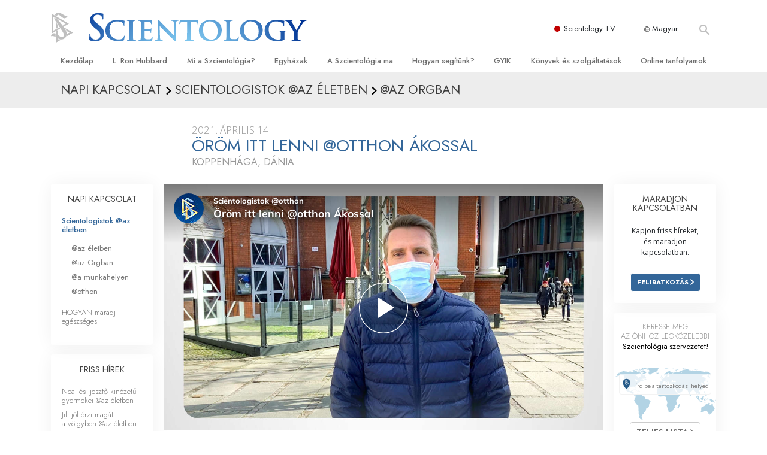

--- FILE ---
content_type: text/html; charset=utf-8
request_url: https://www.szcientologia.org.hu/daily-connect/scientologists-at-home/happy-to-be-here-home-with-akos
body_size: 20889
content:
<!DOCTYPE html>
<html lang="hu-HU" itemscope itemtype="http://schema.org/WebPage">
<head>
<meta charset="utf-8">








	<meta http-equiv="X-UA-Compatible" content="IE=edge">
<meta name="viewport" content="width=device-width, initial-scale=1, shrink-to-fit=no">



	
	<title>Öröm itt lenni @otthon Ákossal</title>
	<meta property="local-search-title" content="Öröm itt lenni @otthon Ákossal" />



<meta name="facebook-domain-verification" content="5fiylhjs3p0sadccmvhn5r1xhzsezm" />  






<meta name="description" content="Ákos ismét a gyönyörű haladó szervezetben van Dániában, egy olyan országban, amely rangsor szerint folyamatosan a világ egyik legboldogabb országa." />

<meta itemprop="datePublished" content="2021-04-14" />
<meta itemprop="publisher" content="Scientology" />
<meta property="article:published_time" content="2021-04-14T03:00:00-0700" />

<meta property="fb:admins" content="633862040" />













	






<script type="application/ld+json">
{
  "@context": "https://schema.org",
  "@type": "WebSite",
  
  "name": "A Szcientológia Egyház hivatalos weboldala: L. Ron Hubbard, Dianetika, Mi a Szcientológia?, Könyvek, Hittételek, David Miscavige",
  "alternateName": ["Scientology", "szcientologia.org.hu"],
  
  "url": "https://www.szcientologia.org.hu/"
}
</script>


<meta property="og:url" content="https://www.szcientologia.org.hu/daily-connect/scientologists-at-home/happy-to-be-here-home-with-akos" />

<meta property="og:site_name" content="A Szcientológia Egyház hivatalos weboldala: L. Ron Hubbard, Dianetika, Mi a Szcientológia?, Könyvek, Hittételek, David Miscavige" />

<meta property="og:title" content="Öröm itt lenni @otthon Ákossal" />
<meta property="og:description" content="Ákos ismét a gyönyörű haladó szervezetben van Dániában, egy olyan országban, amely rangsor szerint folyamatosan a világ egyik legboldogabb országa." />

<meta property="og:image" content="https://files.scientology.org/imagecache/cropfit@w=1000@cr=0,0,1920,1080/data/www.scientology.tv/series/scientologists-at-home/scientologists-at-home-akos-975fdbf5_hu_HU.jpg?k=tz0tSOCxrw" />
<meta property="og:type" content="website" />

<meta name="twitter:card" content="summary_large_image">
<meta name="twitter:title" content="Öröm itt lenni @otthon Ákossal">
<meta name="twitter:description" content="Ákos ismét a gyönyörű haladó szervezetben van Dániában, egy olyan országban, amely rangsor szerint folyamatosan a világ egyik legboldogabb országa." >
<meta name="twitter:image" content="https://files.scientology.org/imagecache/cropfit@w=1000@cr=0,0,1920,1080/data/www.scientology.tv/series/scientologists-at-home/scientologists-at-home-akos-975fdbf5_hu_HU.jpg?k=tz0tSOCxrw">














<link rel="canonical" href="https://www.szcientologia.org.hu/daily-connect/scientologists-at-home/happy-to-be-here-home-with-akos" />

















<link rel="alternate" hreflang="fr-CA" href="https://fr.scientology.ca/daily-connect/scientologists-at-home/happy-to-be-here-home-with-akos" />



<link rel="alternate" hreflang="ga-IE" href="https://ga.scientology.ie/daily-connect/scientologists-at-home/happy-to-be-here-home-with-akos" />



















<link rel="alternate" hreflang="st-ZA" href="https://st.scientology.org.za/daily-connect/scientologists-at-home/happy-to-be-here-home-with-akos" />







<link rel="alternate" hreflang="no-NO" href="https://www.scientologi.no/daily-connect/scientologists-at-home/happy-to-be-here-home-with-akos" />



<link rel="alternate" hreflang="sv-SE" href="https://www.scientologi.se/daily-connect/scientologists-at-home/happy-to-be-here-home-with-akos" />



<link rel="alternate" hreflang="fr-FR" href="https://www.scientologie.fr/daily-connect/scientologists-at-home/happy-to-be-here-home-with-akos" />





<link rel="alternate" hreflang="de-AT" href="https://www.scientology.at/daily-connect/scientologists-at-home/happy-to-be-here-home-with-akos" />



<link rel="alternate" hreflang="nl-BE" href="https://www.scientology.be/daily-connect/scientologists-at-home/happy-to-be-here-home-with-akos" />



<link rel="alternate" hreflang="en-CA" href="https://www.scientology.ca/daily-connect/scientologists-at-home/happy-to-be-here-home-with-akos" />



<link rel="alternate" hreflang="fr-CH" href="https://www.scientology.ch/daily-connect/scientologists-at-home/happy-to-be-here-home-with-akos" />



<link rel="alternate" hreflang="es-CL" href="https://www.scientology.cl/daily-connect/scientologists-at-home/happy-to-be-here-home-with-akos" />



<link rel="alternate" hreflang="es-CO" href="https://www.scientology.co/daily-connect/scientologists-at-home/happy-to-be-here-home-with-akos" />



<link rel="alternate" hreflang="en-NZ" href="https://www.scientology.co.nz/daily-connect/scientologists-at-home/happy-to-be-here-home-with-akos" />



<link rel="alternate" hreflang="de-DE" href="https://www.scientology.de/daily-connect/scientologists-at-home/happy-to-be-here-home-with-akos" />



<link rel="alternate" hreflang="da-DK" href="https://www.scientology.dk/daily-connect/scientologists-at-home/happy-to-be-here-home-with-akos" />



<link rel="alternate" hreflang="es-DO" href="https://www.scientology.do/daily-connect/scientologists-at-home/happy-to-be-here-home-with-akos" />



<link rel="alternate" hreflang="es-ES" href="https://www.scientology.es/daily-connect/scientologists-at-home/happy-to-be-here-home-with-akos" />



<link rel="alternate" hreflang="fr-GP" href="https://www.scientology.gp/daily-connect/scientologists-at-home/happy-to-be-here-home-with-akos" />



<link rel="alternate" hreflang="el-GR" href="https://www.scientology.gr/daily-connect/scientologists-at-home/happy-to-be-here-home-with-akos" />



<link rel="alternate" hreflang="en-IE" href="https://www.scientology.ie/daily-connect/scientologists-at-home/happy-to-be-here-home-with-akos" />



<link rel="alternate" hreflang="en-IN" href="https://www.scientology.in/daily-connect/scientologists-at-home/happy-to-be-here-home-with-akos" />



<link rel="alternate" hreflang="it-IT" href="https://www.scientology.it/daily-connect/scientologists-at-home/happy-to-be-here-home-with-akos" />



<link rel="alternate" hreflang="ja-JP" href="https://www.scientology.jp/daily-connect/scientologists-at-home/happy-to-be-here-home-with-akos" />



<link rel="alternate" hreflang="ru-KZ" href="https://www.scientology.kz/daily-connect/scientologists-at-home/happy-to-be-here-home-with-akos" />



<link rel="alternate" hreflang="nl-NL" href="https://www.scientology.nl/daily-connect/scientologists-at-home/happy-to-be-here-home-with-akos" />



<link rel="alternate" hreflang="en" href="https://www.scientology.org/daily-connect/scientologists-at-home/happy-to-be-here-home-with-akos" />



<link rel="alternate" hreflang="en-AU" href="https://www.scientology.org.au/daily-connect/scientologists-at-home/happy-to-be-here-home-with-akos" />



<link rel="alternate" hreflang="he-IL" href="https://www.scientology.org.il/daily-connect/scientologists-at-home/happy-to-be-here-home-with-akos" />



<link rel="alternate" hreflang="es-MX" href="https://www.scientology.org.mx/daily-connect/scientologists-at-home/happy-to-be-here-home-with-akos" />



<link rel="alternate" hreflang="en-NP" href="https://www.scientology.org.np/daily-connect/scientologists-at-home/happy-to-be-here-home-with-akos" />



<link rel="alternate" hreflang="zh-TW" href="https://www.scientology.org.tw/daily-connect/scientologists-at-home/happy-to-be-here-home-with-akos" />



<link rel="alternate" hreflang="en-GB" href="https://www.scientology.org.uk/daily-connect/scientologists-at-home/happy-to-be-here-home-with-akos" />



<link rel="alternate" hreflang="es-VE" href="https://www.scientology.org.ve/daily-connect/scientologists-at-home/happy-to-be-here-home-with-akos" />



<link rel="alternate" hreflang="en-ZA" href="https://www.scientology.org.za/daily-connect/scientologists-at-home/happy-to-be-here-home-with-akos" />



<link rel="alternate" hreflang="en-PH" href="https://www.scientology.ph/daily-connect/scientologists-at-home/happy-to-be-here-home-with-akos" />



<link rel="alternate" hreflang="pt-PT" href="https://www.scientology.pt/daily-connect/scientologists-at-home/happy-to-be-here-home-with-akos" />



<link rel="alternate" hreflang="ru-RU" href="https://www.scientology.ru/daily-connect/scientologists-at-home/happy-to-be-here-home-with-akos" />



<link rel="alternate" hreflang="en-RW" href="https://www.scientology.rw/daily-connect/scientologists-at-home/happy-to-be-here-home-with-akos" />



<link rel="alternate" hreflang="hu-HU" href="https://www.szcientologia.org.hu/daily-connect/scientologists-at-home/happy-to-be-here-home-with-akos" />



<link rel="alternate" hreflang="xh-ZA" href="https://xh.scientology.org.za/daily-connect/scientologists-at-home/happy-to-be-here-home-with-akos" />





<link rel="alternate" hreflang="zu-ZA" href="https://zu.scientology.org.za/daily-connect/scientologists-at-home/happy-to-be-here-home-with-akos" />








	<!-- <link rel="stylesheet" href="/scss/_combined-aft.css?_=1106"> -->

	<!-- async cssload -->
	<!-- <link rel="preload" href="/scss/_combined.css?_=1106" as="style" onload="this.onload=null;this.rel='stylesheet'">
	<noscript><link rel="stylesheet" href="/scss/_combined.css?_=1106"></noscript> -->
	<!-- end of async css -->

	
    

	
	<link rel="stylesheet" href="/scss/_combined.css?_=1106">
	
	

	

	<!--  -->
	
	
		
	
	
	<!--  -->

	

	

	<!-- slideshow classnames -->
	

	

	

	
		
		<link rel="stylesheet" href="/scss/combined_application.scss?_=1106">
		
	

	

<script>
WebFontConfig = {
    google: {
        families: [
            
            'Open+Sans:300,400,700,300italic,400italic,700italic',
            'Jost:300,400,500,700,300italic,400italic,500italic,700italic',

        ]
    }
};

(function(d) {
    var wf = d.createElement('script'),
        s = d.scripts[0];
    wf.src = 'https://ajax.googleapis.com/ajax/libs/webfont/1.6.26/webfont.js';
    wf.async = true;
    s.parentNode.insertBefore(wf, s);
})(document);
</script>






	

	
		
			<!-- Global Site Tag (gtag.js) - Google Analytics -->
<script>
  window.dataLayer = window.dataLayer || [];
  function gtag(){dataLayer.push(arguments);}

  gtag('consent', 'default', {
    'ad_storage': 'denied',
    'analytics_storage': 'denied',
    'functionality_storage': 'denied',
    'personalization_storage': 'denied',
    'wait_for_update': 500 // Wait until baner loads
  });

  window.gtagConsentV2 = true;

  gtag('js', new Date());

  gtag('config', 'G-HQ1TBXCEJT', {
  send_page_view: false
});


  gtag('config', 'G-LQBFNWNT3G', {
  send_page_view: false
});
  gtag('config', 'AW-605112126', {
  send_page_view: false
});

// if any org set





</script>


<script async src="https://www.googletagmanager.com/gtag/js?id=G-HQ1TBXCEJT"></script>


<script type="text/plain" data-cookiecategory="targeting">
(function() {
  var ga = document.createElement('script'); ga.type = 'text/javascript'; ga.async = true;
  ga.src = ('https:' == document.location.protocol ? 'https://' : 'http://') + 'stats.g.doubleclick.net/dc.js';
  var s = document.getElementsByTagName('script')[0]; s.parentNode.insertBefore(ga, s);
})();
</script>




		
	

	<script>
		var cacheId = '1106';
	</script>

	
	<script defer src="/_combined/application.js?_=1106"></script>
	

	
	<script async src="/_combined/cssrelpreload.js?_=1106"></script>
	<script async src="/_combined/lazyload.js?_=1106"></script>
	

	
	<script async src="/_combined/application2.js?_=1106"></script>
	
	<script async type="text/plain" data-cookiecategory="performance" src="/_combined/sentry.js?_=1106"></script>
	

	
	<script src="https://tr.standardadmin.org/tr2.js" async></script>
	<script>
	var _tr = window._tr || [];
	</script>
	

</head>




<body class="preload   path-daily-connect path-daily-connect-scientologists-at-home path-daily-connect-scientologists-at-home-happy-to-be-here-home-with-akos type-daily-connect home-no-overlap ">




<div class="search">
    <div class="search__form">
        <button class="btn btn--search-close" aria-label="Close search form">
            <img class="search-button--close-icon" src="/images/close-icon.svg" alt="">
        </button>
        <form class="" action="/search/">
            
            
                
            
            <div class="search__form---icon">
                <span class="icon-search"></span>
            </div>
            <input class="search__input" name="q" type="search" placeholder="Keresés..." autocomplete="off" autocorrect="off" autocapitalize="off" spellcheck="false" />
            <span class="d-none d-md-block search__info">A kereséshez nyomd meg az ENTER, a bezáráshoz pedig az ESC gombot</span>
        </form>
    </div>
</div><!-- /search -->

<!-- Videos for Org Sites -->









<div id="outer_shell">

    
        
<div class="container relative">
    <div class="external-navigation">
        
        <div class="external-navigation--item external-navigation--scntv">
            <!-- <a href="https://www.scientology.tv/hu" target="_blank" class="no-decoration external-navigation--item-link"> -->
            <a href="https://www.scientology.tv/hu/" target="_blank" class="no-decoration external-navigation--item-link">
                <span class="external-navigation--scntv--icon"></span>
                Scientology TV
                <span class="external-navigation--icon icon-external-link"></span>
            </a>
        </div>
        
        




<nav class="external-language-selector external-language-selector__v2 external-language">
    <div>
        <div class="external-navigation--item">
            
            <img src="/images/language-globe.svg" class="language-globe-white" alt="Language">
            <img src="/images/language-globe-gray.svg" class="language-globe-dark" alt="Language">
            Magyar
        </div>
        <!-- <span class="selector"><span class="bordered">hu</span> NYELV 
            <img class="arrow-svg arrow-svg-right" src="/images/arrow-right-white.svg" alt="">
        </span> -->
    </div>
    <ul>

        <a class="no-decoration " href="https://www.scientology.org.tw/daily-connect/scientologists-at-home/happy-to-be-here-home-with-akos">繁體中文 &#124; <span>Chinese</span></a>
        <a class="no-decoration " href="https://www.scientology.dk/daily-connect/scientologists-at-home/happy-to-be-here-home-with-akos">Dansk &#124; <span>Danish</span></a>
        <a class="no-decoration " href="https://www.scientology.de/daily-connect/scientologists-at-home/happy-to-be-here-home-with-akos">Deutsch &#124; <span>German</span></a>
        <a class="no-decoration " href="https://www.scientology.org/daily-connect/scientologists-at-home/happy-to-be-here-home-with-akos">English &#124; <span>English</span></a>
        <a class="no-decoration " href="https://www.scientology.gr/daily-connect/scientologists-at-home/happy-to-be-here-home-with-akos">Ελληνικά &#124; <span>Greek</span></a>
        <a class="no-decoration " href="https://www.scientology.org.mx/daily-connect/scientologists-at-home/happy-to-be-here-home-with-akos">Español (Latino) &#124; <span>Spanish</span></a>
        <a class="no-decoration " href="https://www.scientology.es/daily-connect/scientologists-at-home/happy-to-be-here-home-with-akos">Español (Castellano) &#124; <span>Castilian</span></a>
        <a class="no-decoration " href="https://www.scientologie.fr/daily-connect/scientologists-at-home/happy-to-be-here-home-with-akos">Français &#124; <span>French</span></a>
        <a class="no-decoration " href="https://www.scientology.org.il/daily-connect/scientologists-at-home/happy-to-be-here-home-with-akos">עברית &#124; <span>Hebrew</span></a>
        
        <a class="no-decoration " href="https://www.scientology.it/daily-connect/scientologists-at-home/happy-to-be-here-home-with-akos">Italiano &#124; <span>Italian</span></a>
        <a class="no-decoration " href="https://www.scientology.jp/daily-connect/scientologists-at-home/happy-to-be-here-home-with-akos">日本語 &#124; <span>Japanese</span></a>
        <a class="no-decoration language__selected" href="https://www.szcientologia.org.hu/daily-connect/scientologists-at-home/happy-to-be-here-home-with-akos">Magyar &#124; <span>Hungarian</span></a>
        <a class="no-decoration " href="https://www.scientology.nl/daily-connect/scientologists-at-home/happy-to-be-here-home-with-akos">Nederlands &#124; <span>Dutch</span></a>
        <a class="no-decoration " href="https://www.scientologi.no/daily-connect/scientologists-at-home/happy-to-be-here-home-with-akos">Norsk &#124; <span>Norwegian</span></a>
        <a class="no-decoration " href="https://www.scientology.pt/daily-connect/scientologists-at-home/happy-to-be-here-home-with-akos">Português &#124; <span>Portuguese</span></a>
        <a class="no-decoration " href="https://www.scientology.ru/daily-connect/scientologists-at-home/happy-to-be-here-home-with-akos">Русский &#124; <span>Russian</span></a>
        
        <a class="no-decoration " href="https://www.scientologi.se/daily-connect/scientologists-at-home/happy-to-be-here-home-with-akos">Svenska &#124; <span>Swedish</span></a>

        
        
    </ul>
</nav>

        
        <div class="btn--search"><span class="icon-search"></span></svg></div>
    </div>
</div>

    

    <div id="shell">

        




    <div class="org-site-name">
        
        
            
        
    </div>



<div class="banner-wrapper">
    <div class="banner-wrapper-container banner-wrapper-container__area-name">
        <div class="container">
            <div class="banner-wrapper--row row align-items-center justify-content-around justify-content-md-between">
                <div class="hamburger hamburger--slider-r hamburger-menu d-md-none">
                    <div class="hamburger-box">
                        <div class="hamburger-inner"></div>
                    </div>
                </div>
                
                <div class="d-flex align-items-center banner--logo">
    <div class="hamburger hamburger--slider-r hamburger-menu d-none d-md-block d-lg-none mr-2">
        <div class="hamburger-box">
            <div class="hamburger-inner"></div>
        </div>
    </div>

    <a class="no-decoration d-block w-100 scn-logo-link " href="/" itemscope itemtype="http://schema.org/Brand" class="">
        <div class="logo-on-light d-flex align-items-center">
            <div class="s-double-tri d-none d-md-block">
                
                
                    <img itemprop="logo" class="scn-symbol" src="/images/scientology-gray-logo.svg" alt="Scientology">
                
            </div>

            <div class="d-flex align-items-end scientology-logo-light">

                
                    <img itemprop="logo" class="scn-logo light-logo" src="/images/scientology-logo-white.svg">
                

                

                <img itemprop="logo" class="scn-logo dark-logo" src="/images/scientology-logos/scientology-logo-dark_en.svg">
                

                <div class="org-site-name">
                    
                </div>
            </div>


        </div>
    </a>
</div>

                <button class="btn btn--search d-md-none">
                    <div class="icon icon--search">
                        <span class="icon-search"></span>
                    </div>
                </button>

                 <div class="banner-subtool-row d-none d-md-flex align-items-center justify-content-end">
                    <div class="hamburger hamburger--slider-r hamburger-menu hamburger-menu__inverted wide-header__inverted--visible-lg">
                        <div class="hamburger-box">
                            <div class="hamburger-inner"></div>
                        </div>
                    </div>
                    
                    
                    
                <!-- 
                    <a href="/search.html" class="search-icon">
                        <img class="wide-header__hidden" src="/images/search-icon.svg" alt="">
                        <img class="wide-header__visible" src="/images/search-icon-white.svg" alt="">
                -->
                    </a>
                 </div>
            </div>
        </div>
    </div>
</div>

        








<div class="primary-nav-wrapper">
	<div class="primary-nav-menu container d-none d-lg-block">
		<ul class="top-menu">
			
				
				
					<li class="menu-item   nav-trail-false">
						<div class="rel">
							
							<!-- For orgs /news/ send to grand opening if we don't have any news -->
							

							
							<a href="/"  class="menu-link">
								Kezdőlap
							</a>
							
							
						</div>

					</li>
				
			
				
				
					<li class="menu-item   nav-trail-false">
						<div class="rel">
							
							<!-- For orgs /news/ send to grand opening if we don't have any news -->
							

							
							<a href="/l-ron-hubbard/"  class="menu-link">
								L. Ron Hubbard
							</a>
							
							
						</div>

					</li>
				
			
				
				
					<li class="menu-item   parent nav-trail-false">
						<div class="rel">
							
							<!-- For orgs /news/ send to grand opening if we don't have any news -->
							

							
							<a href="/what-is-scientology/"  class="menu-link">
								Mi a Szcientológia?
							</a>
							
								<div class="frog"> <!-- back -->
									<ul class="second-level">
										
											<li >
												<a href="/what-is-scientology/" class="menu-link title">
													Hittételek és gyakorlatok
												</a>
											</li>
										
											<li >
												<a href="/what-is-scientology/the-scientology-creeds-and-codes/" class="menu-link title">
													A Szcientológia hitvallásai és kódexei
												</a>
											</li>
										
											<li >
												<a href="/what-is-scientology/what-scientologists-say-about-scientology.html" class="menu-link title">
													Mit mondanak a szcientológusok a Szcientológiáról?
												</a>
											</li>
										
											<li >
												<a href="/video/meet-a-scientologist.html" class="menu-link title">
													Ismerjen meg egy szcientológust!
												</a>
											</li>
										
											<li >
												<a href="/what-is-scientology/inside-a-church-scientology.html" class="menu-link title">
													Látogatás egy egyházban
												</a>
											</li>
										
											<li >
												<a href="/what-is-scientology/basic-principles-of-scientology/" class="menu-link title">
													A Szcientológia alapelvei
												</a>
											</li>
										
											<li >
												<a href="/what-is-dianetics/basic-principles-of-scientology/dianetics-understanding-the-mind.html" class="menu-link title">
													Bevezetés a Dianetikába
												</a>
											</li>
										
											<li >
												<a href="/what-is-scientology/love-hate-what-is-greatness.html" class="menu-link title">
													Szeretet és gyűlölet – <br/>Mi a nagyság?
												</a>
											</li>
										
									</ul>
								</div>
							
							
						</div>

					</li>
				
			
				
				
					<li class="menu-item   parent nav-trail-false">
						<div class="rel">
							
							<!-- For orgs /news/ send to grand opening if we don't have any news -->
							

							
							<a href="/churches/"  class="menu-link">
								Egyházak
							</a>
							
								<div class="frog"> <!-- back -->
									<ul class="second-level">
										
											<li >
												<a href="/churches/locator.html" class="menu-link title">
													Egyházkereső
												</a>
											</li>
										
											<li >
												<a href="/churches/ideal-orgs/" class="menu-link title">
													Ideális Scientology-egyházak
												</a>
											</li>
										
											<li >
												<a href="/churches/advanced-scientology-organizations/" class="menu-link title">
													Haladó szervezetek
												</a>
											</li>
										
											<li >
												<a href="/churches/flag-land-base/" class="menu-link title">
													Flag Szárazföldi Bázis
												</a>
											</li>
										
											<li >
												<a href="/churches/freewinds/" class="menu-link title">
													Freewinds
												</a>
											</li>
										
											<li >
												<a href="/churches/bringing-scientology-world/" class="menu-link title">
													Eljuttatjuk a világnak a Szcientológiát
												</a>
											</li>
										
									</ul>
								</div>
							
							
						</div>

					</li>
				
			
				
			
				
				
					<li class="menu-item   parent nav-trail-false">
						<div class="rel">
							
							<!-- For orgs /news/ send to grand opening if we don't have any news -->
							

							
							<a href="/scientology-today/"  class="menu-link">
								A Szcientológia ma
							</a>
							
								<div class="frog"> <!-- back -->
									<ul class="second-level">
										
											<li >
												<a href="/scientology-today/category/expansion/" class="menu-link title">
													Megnyitóünnepségek
												</a>
											</li>
										
											<li >
												<a href="/scientology-today/category/scientology-events/" class="menu-link title">
													Scientology rendezvények
												</a>
											</li>
										
											<li >
												<a href="/david-miscavige/" class="menu-link title">
													David Miscavige – A Scientology egyházi vezetője
												</a>
											</li>
										
									</ul>
								</div>
							
							
						</div>

					</li>
				
			
				
				
					<li class="menu-item   parent nav-trail-false">
						<div class="rel">
							
							<!-- For orgs /news/ send to grand opening if we don't have any news -->
							

							
							<a href="/how-we-help/"  class="menu-link">
								Hogyan segítünk?
							</a>
							
								<div class="frog"> <!-- back -->
									<ul class="second-level">
										
											<li >
												<a href="/how-we-help/way-to-happiness/" class="menu-link title">
													Az út a boldogsághoz
												</a>
											</li>
										
											<li >
												<a href="/how-we-help/applied-scholastics/" class="menu-link title">
													Alkalmazott Oktatástan
												</a>
											</li>
										
											<li >
												<a href="/how-we-help/criminon/" class="menu-link title">
													Criminon
												</a>
											</li>
										
											<li >
												<a href="/how-we-help/narconon/" class="menu-link title">
													Narconon
												</a>
											</li>
										
											<li >
												<a href="/how-we-help/truth-about-drugs/" class="menu-link title">
													Az igazság a drogokról
												</a>
											</li>
										
											<li >
												<a href="/how-we-help/human-rights/" class="menu-link title">
													Együtt az Emberi Jogokért
												</a>
											</li>
										
											<li >
												<a href="/how-we-help/citizens-commission-on-human-rights/" class="menu-link title">
													Állampolgári Bizottság az Emberi Jogokért
												</a>
											</li>
										
											<li >
												<a href="/how-we-help/volunteer-ministers/" class="menu-link title">
													Szcientológia önkéntes lelkészek
												</a>
											</li>
										
									</ul>
								</div>
							
							
						</div>

					</li>
				
			
				
				
					<li class="menu-item   parent nav-trail-false">
						<div class="rel">
							
							<!-- For orgs /news/ send to grand opening if we don't have any news -->
							

							
							<a href="/faq/"  class="menu-link">
								GYIK
							</a>
							
								<div class="frog"> <!-- back -->
									<ul class="second-level">
										
											<li >
												<a href="/faq/background-and-basic-principles/what-does-the-word-scientology-mean.html" class="menu-link title">
													Háttér és alapelvek
												</a>
											</li>
										
											<li >
												<a href="/faq/inside-a-church-of-scientology/what-goes-scientology-church.html" class="menu-link title">
													Látogatás egy egyházban
												</a>
											</li>
										
											<li >
												<a href="/faq/the-organization-of-scientology/how-is-the-church-of-scientology-structured.html" class="menu-link title">
													A Szcientológia szervezetek
												</a>
											</li>
										
									</ul>
								</div>
							
							
						</div>

					</li>
				
			
				
				
					<li class="menu-item   parent nav-trail-false">
						<div class="rel">
							
							<!-- For orgs /news/ send to grand opening if we don't have any news -->
							

							
							<a href="/store/category/beginning-books.html"  class="menu-link">
								Könyvek és szolgáltatások
							</a>
							
								<div class="frog"> <!-- back -->
									<ul class="second-level">
										
											<li >
												<a href="/store/category/beginning-books.html" class="menu-link title">
													Kezdőkönyvek
												</a>
											</li>
										
											<li >
												<a href="/store/category/beginning-audiobooks.html" class="menu-link title">
													Hangoskönyvek
												</a>
											</li>
										
											<li >
												<a href="/store/category/classics-lectures.html" class="menu-link title">
													Bevezető előadások 
												</a>
											</li>
										
											<li >
												<a href="/store/category/books-on-film.html" class="menu-link title">
													Bevezető filmek
												</a>
											</li>
										
											<li >
												<a href="/beginning-services/" class="menu-link title">
													Kezdő szolgáltatások
												</a>
											</li>
										
									</ul>
								</div>
							
							
						</div>

					</li>
				
			
				
				
					<li class="menu-item   parent nav-trail-false">
						<div class="rel">
							
							<!-- For orgs /news/ send to grand opening if we don't have any news -->
							

							
							<a href="/courses/"  class="menu-link">
								Online tanfolyamok
							</a>
							
								<div class="frog"> <!-- back -->
									<ul class="second-level">
										
											<li >
												<a href="/courses/conflicts/overview.html" class="menu-link title">
													Hogyan oldjunk meg konfliktusokat?
												</a>
											</li>
										
											<li >
												<a href="/courses/dynamics/overview.html" class="menu-link title">
													A létezés dinamikái
												</a>
											</li>
										
											<li >
												<a href="/courses/understanding/overview.html" class="menu-link title">
													A megértés összetevői
												</a>
											</li>
										
											<li >
												<a href="/courses/solutions/overview.html" class="menu-link title">
													Megoldások a veszélyes környezetre
												</a>
											</li>
										
											<li >
												<a href="/courses/assists/overview.html" class="menu-link title">
													Asszisztok betegségekre és sérülésekre
												</a>
											</li>
										
											<li >
												<a href="/courses/integrity/overview.html" class="menu-link title">
													Tisztesség és becsület
												</a>
											</li>
										
											<li >
												<a href="/courses/marriage/overview.html" class="menu-link title">
													Házasság
												</a>
											</li>
										
											<li >
												<a href="/courses/tone-scale/overview.html" class="menu-link title">
													Az érzelmi Tónusskála
												</a>
											</li>
										
											<li >
												<a href="/courses/drugs/overview.html" class="menu-link title">
													Megoldások a drogokra
												</a>
											</li>
										
											<li >
												<a href="/courses/children/overview.html" class="menu-link title">
													Gyerekek
												</a>
											</li>
										
											<li >
												<a href="/courses/tools/overview.html" class="menu-link title">
													Eszközök a munkahelyen
												</a>
											</li>
										
											<li >
												<a href="/courses/conditions/overview.html" class="menu-link title">
													Az etika és az állapotok
												</a>
											</li>
										
											<li >
												<a href="/courses/suppression/overview.html" class="menu-link title">
													Az elnyomás oka
												</a>
											</li>
										
											<li >
												<a href="/courses/investigations/overview.html" class="menu-link title">
													Kivizsgálások
												</a>
											</li>
										
											<li >
												<a href="/courses/organizing/overview.html" class="menu-link title">
													A szervezés alapjai
												</a>
											</li>
										
											<li >
												<a href="/courses/public-relations/overview.html" class="menu-link title">
													A public relations alapjai
												</a>
											</li>
										
											<li >
												<a href="/courses/targets/overview.html" class="menu-link title">
													Célok és célkitűzések
												</a>
											</li>
										
											<li >
												<a href="/courses/study/overview.html" class="menu-link title">
													A tanulás technológiája
												</a>
											</li>
										
											<li >
												<a href="/courses/communication/overview.html" class="menu-link title">
													Kommunikáció
												</a>
											</li>
										
									</ul>
								</div>
							
							
						</div>

					</li>
				
			
		</ul>
	</div>
</div>








<div class="nav-bar">
	<ul>
		
			
			<li class="nav-bar--link" data-menuid="0">
				
				<!-- For orgs /news/ send to grand opening if we don't have any news -->
				
				
				
				<a href="/"  class="menu-link no-decoration">
					
						<img class="nav-bar--arrow" src="/org-logo/arrow-right.svg?color=336699" alt="">
					
					KEZDŐLAP
				</a>
				
			</li>

			

		
			
			<li class="nav-bar--link" data-menuid="1">
				
				<!-- For orgs /news/ send to grand opening if we don't have any news -->
				
				
				
				<a href="/l-ron-hubbard/"  class="menu-link no-decoration">
					
						<img class="nav-bar--arrow" src="/org-logo/arrow-right.svg?color=336699" alt="">
					
					L. RON HUBBARD
				</a>
				
			</li>

			

		
			
			<li class="nav-bar--link" data-menuid="2">
				
				<!-- For orgs /news/ send to grand opening if we don't have any news -->
				
				
				
				<a href="/what-is-scientology/"  class="menu-link no-decoration">
					
						<img class="nav-bar--arrow" src="/org-logo/arrow-right.svg?color=336699" alt="">
					
					MI A SZCIENTOLÓGIA?
				</a>
				
			</li>

			
				<div class="nav-bar--frog" data-menuid="2">
					<ul class="nav-bar--second-level">
						
							<li>
								<a href="/what-is-scientology/" class="nav-bar--second-level__link">
									Hittételek és gyakorlatok
								</a>
							</li>
						
							<li>
								<a href="/what-is-scientology/the-scientology-creeds-and-codes/" class="nav-bar--second-level__link">
									A Szcientológia hitvallásai és kódexei
								</a>
							</li>
						
							<li>
								<a href="/what-is-scientology/what-scientologists-say-about-scientology.html" class="nav-bar--second-level__link">
									Mit mondanak a szcientológusok a Szcientológiáról?
								</a>
							</li>
						
							<li>
								<a href="/video/meet-a-scientologist.html" class="nav-bar--second-level__link">
									Ismerjen meg egy szcientológust!
								</a>
							</li>
						
							<li>
								<a href="/what-is-scientology/inside-a-church-scientology.html" class="nav-bar--second-level__link">
									Látogatás egy egyházban
								</a>
							</li>
						
							<li>
								<a href="/what-is-scientology/basic-principles-of-scientology/" class="nav-bar--second-level__link">
									A Szcientológia alapelvei
								</a>
							</li>
						
							<li>
								<a href="/what-is-dianetics/basic-principles-of-scientology/dianetics-understanding-the-mind.html" class="nav-bar--second-level__link">
									Bevezetés a Dianetikába
								</a>
							</li>
						
							<li>
								<a href="/what-is-scientology/love-hate-what-is-greatness.html" class="nav-bar--second-level__link">
									Szeretet és gyűlölet – <br/>Mi a nagyság?
								</a>
							</li>
						
					</ul>
				</div>
			

		
			
			<li class="nav-bar--link" data-menuid="3">
				
				<!-- For orgs /news/ send to grand opening if we don't have any news -->
				
				
				
				<a href="/churches/"  class="menu-link no-decoration">
					
						<img class="nav-bar--arrow" src="/org-logo/arrow-right.svg?color=336699" alt="">
					
					EGYHÁZAK
				</a>
				
			</li>

			
				<div class="nav-bar--frog" data-menuid="3">
					<ul class="nav-bar--second-level">
						
							<li>
								<a href="/churches/locator.html" class="nav-bar--second-level__link">
									Egyházkereső
								</a>
							</li>
						
							<li>
								<a href="/churches/ideal-orgs/" class="nav-bar--second-level__link">
									Ideális Scientology-egyházak
								</a>
							</li>
						
							<li>
								<a href="/churches/advanced-scientology-organizations/" class="nav-bar--second-level__link">
									Haladó szervezetek
								</a>
							</li>
						
							<li>
								<a href="/churches/flag-land-base/" class="nav-bar--second-level__link">
									Flag Szárazföldi Bázis
								</a>
							</li>
						
							<li>
								<a href="/churches/freewinds/" class="nav-bar--second-level__link">
									Freewinds
								</a>
							</li>
						
							<li>
								<a href="/churches/bringing-scientology-world/" class="nav-bar--second-level__link">
									Eljuttatjuk a világnak a Szcientológiát
								</a>
							</li>
						
					</ul>
				</div>
			

		
			
			<li class="nav-bar--link" data-menuid="4">
				
				<!-- For orgs /news/ send to grand opening if we don't have any news -->
				
				
				
				<a href="/daily-connect/"  class="menu-link no-decoration">
					
						<img class="nav-bar--arrow" src="/org-logo/arrow-right.svg?color=336699" alt="">
					
					NAPI KAPCSOLAT
				</a>
				
			</li>

			
				<div class="nav-bar--frog" data-menuid="4">
					<ul class="nav-bar--second-level">
						
							<li>
								<a href="/daily-connect/scientologists-at-life/" class="nav-bar--second-level__link">
									Scientologistok @az életben
								</a>
							</li>
						
							<li>
								<a href="/staywell/" class="nav-bar--second-level__link">
									HOGYAN maradj egészséges
								</a>
							</li>
						
					</ul>
				</div>
			

		
			
			<li class="nav-bar--link" data-menuid="5">
				
				<!-- For orgs /news/ send to grand opening if we don't have any news -->
				
				
				
				<a href="/scientology-today/"  class="menu-link no-decoration">
					
						<img class="nav-bar--arrow" src="/org-logo/arrow-right.svg?color=336699" alt="">
					
					A SZCIENTOLÓGIA MA
				</a>
				
			</li>

			
				<div class="nav-bar--frog" data-menuid="5">
					<ul class="nav-bar--second-level">
						
							<li>
								<a href="/scientology-today/category/expansion/" class="nav-bar--second-level__link">
									Megnyitóünnepségek
								</a>
							</li>
						
							<li>
								<a href="/scientology-today/category/scientology-events/" class="nav-bar--second-level__link">
									Scientology rendezvények
								</a>
							</li>
						
							<li>
								<a href="/david-miscavige/" class="nav-bar--second-level__link">
									David Miscavige – A Scientology egyházi vezetője
								</a>
							</li>
						
					</ul>
				</div>
			

		
			
			<li class="nav-bar--link" data-menuid="6">
				
				<!-- For orgs /news/ send to grand opening if we don't have any news -->
				
				
				
				<a href="/how-we-help/"  class="menu-link no-decoration">
					
						<img class="nav-bar--arrow" src="/org-logo/arrow-right.svg?color=336699" alt="">
					
					HOGYAN SEGÍTÜNK?
				</a>
				
			</li>

			
				<div class="nav-bar--frog" data-menuid="6">
					<ul class="nav-bar--second-level">
						
							<li>
								<a href="/how-we-help/way-to-happiness/" class="nav-bar--second-level__link">
									Az út a boldogsághoz
								</a>
							</li>
						
							<li>
								<a href="/how-we-help/applied-scholastics/" class="nav-bar--second-level__link">
									Alkalmazott Oktatástan
								</a>
							</li>
						
							<li>
								<a href="/how-we-help/criminon/" class="nav-bar--second-level__link">
									Criminon
								</a>
							</li>
						
							<li>
								<a href="/how-we-help/narconon/" class="nav-bar--second-level__link">
									Narconon
								</a>
							</li>
						
							<li>
								<a href="/how-we-help/truth-about-drugs/" class="nav-bar--second-level__link">
									Az igazság a drogokról
								</a>
							</li>
						
							<li>
								<a href="/how-we-help/human-rights/" class="nav-bar--second-level__link">
									Együtt az Emberi Jogokért
								</a>
							</li>
						
							<li>
								<a href="/how-we-help/citizens-commission-on-human-rights/" class="nav-bar--second-level__link">
									Állampolgári Bizottság az Emberi Jogokért
								</a>
							</li>
						
							<li>
								<a href="/how-we-help/volunteer-ministers/" class="nav-bar--second-level__link">
									Szcientológia önkéntes lelkészek
								</a>
							</li>
						
					</ul>
				</div>
			

		
			
			<li class="nav-bar--link" data-menuid="7">
				
				<!-- For orgs /news/ send to grand opening if we don't have any news -->
				
				
				
				<a href="/faq/"  class="menu-link no-decoration">
					
						<img class="nav-bar--arrow" src="/org-logo/arrow-right.svg?color=336699" alt="">
					
					GYIK
				</a>
				
			</li>

			
				<div class="nav-bar--frog" data-menuid="7">
					<ul class="nav-bar--second-level">
						
							<li>
								<a href="/faq/background-and-basic-principles/what-does-the-word-scientology-mean.html" class="nav-bar--second-level__link">
									Háttér és alapelvek
								</a>
							</li>
						
							<li>
								<a href="/faq/inside-a-church-of-scientology/what-goes-scientology-church.html" class="nav-bar--second-level__link">
									Látogatás egy egyházban
								</a>
							</li>
						
							<li>
								<a href="/faq/the-organization-of-scientology/how-is-the-church-of-scientology-structured.html" class="nav-bar--second-level__link">
									A Szcientológia szervezetek
								</a>
							</li>
						
					</ul>
				</div>
			

		
			
			<li class="nav-bar--link" data-menuid="8">
				
				<!-- For orgs /news/ send to grand opening if we don't have any news -->
				
				
				
				<a href="/store/category/beginning-books.html"  class="menu-link no-decoration">
					
						<img class="nav-bar--arrow" src="/org-logo/arrow-right.svg?color=336699" alt="">
					
					KÖNYVEK ÉS SZOLGÁLTATÁSOK
				</a>
				
			</li>

			
				<div class="nav-bar--frog" data-menuid="8">
					<ul class="nav-bar--second-level">
						
							<li>
								<a href="/store/category/beginning-books.html" class="nav-bar--second-level__link">
									Kezdőkönyvek
								</a>
							</li>
						
							<li>
								<a href="/store/category/beginning-audiobooks.html" class="nav-bar--second-level__link">
									Hangoskönyvek
								</a>
							</li>
						
							<li>
								<a href="/store/category/classics-lectures.html" class="nav-bar--second-level__link">
									Bevezető előadások 
								</a>
							</li>
						
							<li>
								<a href="/store/category/books-on-film.html" class="nav-bar--second-level__link">
									Bevezető filmek
								</a>
							</li>
						
							<li>
								<a href="/beginning-services/" class="nav-bar--second-level__link">
									Kezdő szolgáltatások
								</a>
							</li>
						
					</ul>
				</div>
			

		
			
			<li class="nav-bar--link" data-menuid="9">
				
				<!-- For orgs /news/ send to grand opening if we don't have any news -->
				
				
				
				<a href="/courses/"  class="menu-link no-decoration">
					
						<img class="nav-bar--arrow" src="/org-logo/arrow-right.svg?color=336699" alt="">
					
					ONLINE TANFOLYAMOK
				</a>
				
			</li>

			
				<div class="nav-bar--frog" data-menuid="9">
					<ul class="nav-bar--second-level">
						
							<li>
								<a href="/courses/conflicts/overview.html" class="nav-bar--second-level__link">
									Hogyan oldjunk meg konfliktusokat?
								</a>
							</li>
						
							<li>
								<a href="/courses/dynamics/overview.html" class="nav-bar--second-level__link">
									A létezés dinamikái
								</a>
							</li>
						
							<li>
								<a href="/courses/understanding/overview.html" class="nav-bar--second-level__link">
									A megértés összetevői
								</a>
							</li>
						
							<li>
								<a href="/courses/solutions/overview.html" class="nav-bar--second-level__link">
									Megoldások a veszélyes környezetre
								</a>
							</li>
						
							<li>
								<a href="/courses/assists/overview.html" class="nav-bar--second-level__link">
									Asszisztok betegségekre és sérülésekre
								</a>
							</li>
						
							<li>
								<a href="/courses/integrity/overview.html" class="nav-bar--second-level__link">
									Tisztesség és becsület
								</a>
							</li>
						
							<li>
								<a href="/courses/marriage/overview.html" class="nav-bar--second-level__link">
									Házasság
								</a>
							</li>
						
							<li>
								<a href="/courses/tone-scale/overview.html" class="nav-bar--second-level__link">
									Az érzelmi Tónusskála
								</a>
							</li>
						
							<li>
								<a href="/courses/drugs/overview.html" class="nav-bar--second-level__link">
									Megoldások a drogokra
								</a>
							</li>
						
							<li>
								<a href="/courses/children/overview.html" class="nav-bar--second-level__link">
									Gyerekek
								</a>
							</li>
						
							<li>
								<a href="/courses/tools/overview.html" class="nav-bar--second-level__link">
									Eszközök a munkahelyen
								</a>
							</li>
						
							<li>
								<a href="/courses/conditions/overview.html" class="nav-bar--second-level__link">
									Az etika és az állapotok
								</a>
							</li>
						
							<li>
								<a href="/courses/suppression/overview.html" class="nav-bar--second-level__link">
									Az elnyomás oka
								</a>
							</li>
						
							<li>
								<a href="/courses/investigations/overview.html" class="nav-bar--second-level__link">
									Kivizsgálások
								</a>
							</li>
						
							<li>
								<a href="/courses/organizing/overview.html" class="nav-bar--second-level__link">
									A szervezés alapjai
								</a>
							</li>
						
							<li>
								<a href="/courses/public-relations/overview.html" class="nav-bar--second-level__link">
									A public relations alapjai
								</a>
							</li>
						
							<li>
								<a href="/courses/targets/overview.html" class="nav-bar--second-level__link">
									Célok és célkitűzések
								</a>
							</li>
						
							<li>
								<a href="/courses/study/overview.html" class="nav-bar--second-level__link">
									A tanulás technológiája
								</a>
							</li>
						
							<li>
								<a href="/courses/communication/overview.html" class="nav-bar--second-level__link">
									Kommunikáció
								</a>
							</li>
						
					</ul>
				</div>
			

		
	</ul>
</div>






        <div id="header_and_content">

            
            <div id="header_container" class="clearfix header-container">
                <div id="header" class="header">
                    <div class="container">
                        














	
	
		
			
		
		
		
	
		
		
		
	
		
		
		
			
				
			
				
			
				
			
				
			
				
			
				
			
				
			
				
			
		
	
		
		
		
			
				
			
				
			
				
			
				
			
				
			
				
			
		
	
		
			
		
		
		
			
				
			
				
			
		
	
		
		
		
			
				
			
				
			
				
			
		
	
		
		
		
			
				
			
				
			
				
			
				
			
				
			
				
			
				
			
				
			
		
	
		
		
		
			
				
			
				
			
				
			
		
	
		
		
		
			
				
			
				
			
				
			
				
			
				
			
		
	
		
		
		
			
				
			
				
			
				
			
				
			
				
			
				
			
				
			
				
			
				
			
				
			
				
			
				
			
				
			
				
			
				
			
				
			
				
			
				
			
				
			
		
	




	
	
	
		
	

	
	
	
	

	
	

	


	
		
		
		
			
		
	


	
		
		
			
		
			

				
					
				
				
				
				
				
					
				
				
			
		
			

				
					
				
				
				
				
				
				
			
		
			

				
					
				
				
				
				
				
				
			
		
	


	
	
	<div class="bs-extender">
		<div class="breadcrumb-nav">
			<div class="container">
				<div class="breadcrumb-nav--title" itemscope="" itemtype="https://schema.org/BreadcrumbList">
					<span itemprop="itemListElement" itemscope="" itemtype="https://schema.org/ListItem">
						<a class="breadcrumb-nav--link " href="/daily-connect/" itemprop="item">
	
							<span itemprop="name">
								NAPI KAPCSOLAT
							</span>
							<meta itemprop="position" content="1">
						</a>
	
						<span class="d-inline-block breadcrumb-nav--arrow" style="width: 10px;">
							<img style="margin-top: -3px;" src="/images/arrow-right.svg" alt="">
						</span>
	
					</span>
					
					
					

					
					
					
						
							
							
						
						
					
	
					<span itemprop="itemListElement" itemscope="" itemtype="https://schema.org/ListItem">
						<a class="breadcrumb-nav--link breadcrumb-nav--link__secondary"
							href="/daily-connect/scientologists-at-life/" itemprop="item">
	
							<span itemprop="name">
								SCIENTOLOGISTOK @AZ ÉLETBEN
							</span>
							<meta itemprop="position" content="2">
						</a>

						
						<span class="d-inline-block breadcrumb-nav--arrow" style="width: 10px;">
							<img style="margin-top: -3px;" src="/images/arrow-right.svg" alt="">
						</span>
						
					</span>
					
					<span itemprop="itemListElement" itemscope="" itemtype="https://schema.org/ListItem">
						<a class="breadcrumb-nav--link breadcrumb-nav--link__secondary"
							href="/daily-connect/scientologists-at-life/at-the-org.html" itemprop="item">
	
							<span itemprop="name">
								
									@AZ ORGBAN
								

							</span>
							<meta itemprop="position" content="3">
						</a>
					</span>
					
				</div>
			</div>
		</div>
	</div>
	



                    </div>
                </div>
            </div>
            

            

            

            
        
            

<div class="container mt-4 mb-4">
    <div class="row justify-content-center">
        <div class="col-lg-14">

            <div class="int-news--date date__hidden" itemprop="datePublished" data-timestamp="1618394400">
                <timeoutput>
                    2021. ÁPRILIS 14.
                </timeoutput>

                
                
            </div>
            
            <h1 class="editable-text int-news--title" data-editable-attr-name="Title">
                Öröm itt lenni @otthon Ákossal
            </h1>
            
            
            <div class="int-news--location attr-location">
                KOPPENHÁGA, DÁNIA
            </div>
            

        </div>
    </div>
</div>
    


            <div id="content_container" class="body container has-leftsidebar has-rightsidebar">

                <!-- NOTE: if you want schema, put it in the page itself: itemscope itemtype="http://schema.org/Article" -->

                
                <article id="content" class="row main-content justify-content-between">
                


                    <div class="col-24 page-title--wrapper">
                        <div class="row justify-content-center">
                            <div class="col-lg-14">
                                
                                <div class="d-block mb-3"></div>
                            </div>
                        </div>
                    </div>

                    

                    
                    <main itemscope itemtype="http://schema.org/Article" class="main col-lg-14 order-lg-4">
                    

                    <div class="main__both-sidebars">
                        
    <div class="editable editable-body editable-body__orgs">
    
        

        

        

        

        
        <div class="medium-insert-embeds">
            <figure>
                <div class="medium-insert-embed">
                    <div class="video video-youtube">
                        <iframe width="420" height="315" src="https://www.scientology.tv/hu/series/scientologists-at-home/clips/happy-to-be-here-home-with-akos?iframe=1&autoplay=1&origin=https://www.szcientologia.org.hu/"  allowfullscreen=""></iframe>
                    </div>
                </div>
            </figure>
        </div>
    
    
         <p>
  Ákos ismét a gyönyörű <a href="https://www.szcientologia.org.hu/churches/advanced-scientology-organizations/advanced-organization-europe/">haladó szervezetben van Dániában</a>, egy olyan országban, amely rangsor szerint folyamatosan a világ egyik legboldogabb országa. (<i>Vajon véletlen?</i>) És mivel Ákos hamarosan ülésbe megy, hogy további <i>auditálást</i> kapjon, a boldogság elkerülhetetlenül még magasabb szinten lesz.
</p>
    
    </div>

    <div class="clearfix"></div>
    
    
        
            <p>
    
        
        Az emberek mindennap, a világ minden táján részt vesznek <em>auditálásban</em> (Scientology tanácsadás), hogy szellemi megvilágosodást és szabadságot érjenek el. <a href="https://www.szcientologia.org.hu/churches/locator.html" target="_blank">Keresse meg a legközelebbi Scientology egyházat, missziót vagy csoportot,</a> hogy belevágjon az auditálás kalandjába.
    
</p>
        
    

    
        
            <p>
    A <a href="/daily-connect/scientologists-at-home/"><em>Scientologistok @otthon</em></a> számos olyan embert mutat be a világ minden tájáról, akik biztonságban és jól vannak, és sikeresek az életben.
</p>
        
    


                    </div>


                        <div class="related-articles-block mt-5">
    <h6 class="title">
        Címkék
    </h6>
    <p class="related-articles-tags">
        
            
            <a href="/daily-connect/category/?tag=Copenhagen" class="label">
                Koppenhága
            </a>
            
        
            
            <a href="/daily-connect/category/?tag=Denmark" class="label">
                Dánia
            </a>
            
        
            
            <a href="/daily-connect/category/?tag=%40church" class="label">
                az @egyházban
            </a>
            
        
            
            <a href="/daily-connect/category/?tag=Advanced+Organization+and+Saint+Hill+Europe" class="label">
                Európai Haladó és Saint Hill Szervezet
            </a>
            
        
            
            <a href="/daily-connect/category/?tag=%40theOrg" class="label">
                @theOrg
            </a>
            
        
    </p>
</div>
                    </main>

                    
                        <aside id="sidebar_left" class="site-sidebar col-24 col-14 col-lg-4 sidebar--thinner order-lg-1">
                            


  









<div class="sidebar__item">
  <h6 class="subheader--title">
    <a class="no-decoration" href="/daily-connect/">
      NAPI KAPCSOLAT
    </a>
  </h6>
  <ul class="submenu-block">
      
      
        

        
             

             
        
             

             
        
             

             
        
             

             
        
        
        
          
        
        <li>
          <a class="listing-item  listing-item__active" href="/daily-connect/scientologists-at-life/">
            Scientologistok @az életben
          </a>
          
            
          <ul class="listing-item__second-level--wrapper">
             
             
             <li class="">
               <a href="/daily-connect/scientologists-at-life/at-life.html" class="listing-item listing-item__second-level " data-listing-item="0">
                 <svg class="listing-item__arrow"><use href="#arrow-right"></use></svg>
                 @az életben
               </a>
             </li>
             
             
             <li class="">
               <a href="/daily-connect/scientologists-at-life/at-the-org.html" class="listing-item listing-item__second-level " data-listing-item="1">
                 <svg class="listing-item__arrow"><use href="#arrow-right"></use></svg>
                 @az Orgban
               </a>
             </li>
             
             
             <li class="">
               <a href="/daily-connect/scientologists-at-life/at-work.html" class="listing-item listing-item__second-level " data-listing-item="2">
                 <svg class="listing-item__arrow"><use href="#arrow-right"></use></svg>
                 @a munkahelyen
               </a>
             </li>
             
             
             <li class="">
               <a href="/daily-connect/scientologists-at-life/at-home.html" class="listing-item listing-item__second-level " data-listing-item="3">
                 <svg class="listing-item__arrow"><use href="#arrow-right"></use></svg>
                 @otthon
               </a>
             </li>
             
           </ul>
            
           
        </li>

        
      
        

        
        
        
        <li>
          <a class="listing-item " href="/staywell/">
            HOGYAN maradj egészséges
          </a>
          
        </li>

        
      
  </ul>

  <div class="clearfix"></div>
</div>






<!-- special-day-published disable sidebar if tooo many specials-->


<div class="sidebar__item course-sidebar-ad todays-update">

    
    <h6 class="subheader--title">
    FRISS HÍREK
    </h6>

    

    <ul class="submenu-block">
        
            
            
                
                <li>
                    <a class="listing-item " href="/daily-connect/scientologists-at-life/neal-and-his-scary-offspring-at-life">
                    Neal és ijesztő kinézetű gyermekei @az életben
                    </a>
                </li>
            
        
            
            
                
                <li>
                    <a class="listing-item " href="/daily-connect/scientologists-at-life/jill-is-up-in-the-valley-at-life">
                    Jill jól érzi magát a völgyben @az életben
                    </a>
                </li>
            
        
            
            
                
                <li>
                    <a class="listing-item " href="/daily-connect/scientologists-at-life/pat-is-pumped-for-graduation-at-life">
                    Pat az oklevélátadó lelkes nézője @az életben
                    </a>
                </li>
            
        
            
            
                
                <li>
                    <a class="listing-item " href="/daily-connect/scientologists-at-life/pavlina-powers-her-communication-at-life">
                    Pavlína új kommunikációs készségei @az életben
                    </a>
                </li>
            
        
            
            
                
                <li>
                    <a class="listing-item " href="/daily-connect/scientologists-at-life/living-loving-learning-at-life-with-michelle">
                    Michelle nagyon lelkes @az életben
                    </a>
                </li>
            
        
            
            
        
            
            
        
            
            
        
            
            
        
            
            
        
    </ul>

    <a href="/daily-connect/" class="main-button sidebar-button">
        
<div class="button--more-info draw-border ">
	<div class="button--external-link">
	</div>
	<span>ÖSSZES MEGTEKINTÉSE&nbsp;<span class="icon-arrow-right1"></span></span>
</div>

    </a>

    <div class="clear-both"></div>

</div>

<div class="share-bar share-bar--sidebar">

    <h6 class="subheader--title">
	    MEGOSZTÁS
	</h6>

    <div class="sidebar-share-icons">
		<div class="sidebar-share--social-icon-wrapper">
			<img class="sidebar-share--social-icon" data-sharer="facebook" data-url="https://www.szcientologia.org.hu/daily-connect/scientologists-at-home/happy-to-be-here-home-with-akos" data-title="Öröm itt lenni @otthon Ákossal" src="/images/social/facebook_circle_color.svg" alt="">
		</div>
		<div class="sidebar-share--social-icon-wrapper">
			<img class="sidebar-share--social-icon" data-sharer="twitter" data-url="https://www.szcientologia.org.hu/daily-connect/scientologists-at-home/happy-to-be-here-home-with-akos" data-title="Öröm itt lenni @otthon Ákossal" src="/images/social/twitter_circle.svg" alt="">
		</div>
		<div class="sidebar-share--social-icon-wrapper sidebar-share--social-icon-wrapper__email">
			<img class="sidebar-share--social-icon" data-sharer="email" data-url="https://www.szcientologia.org.hu/daily-connect/scientologists-at-home/happy-to-be-here-home-with-akos" data-title="Öröm itt lenni @otthon Ákossal" src="/images/social/email-circle.svg" alt="">
		</div>
	</div>
</div>

                        </aside>
                    


                    
                    <aside id="sidebar_right" class="site-sidebar col-24 col-14 col-lg-4 sidebar--thinner order-lg-8">
                        
<div class="sidebar__item course-sidebar-ad">

    <h6 class="subheader--title subheader--title-daily-connect">
        MARADJON KAPCSOLATBAN
    </h6>

    <p class="sidebar__item--body-copy text-center">
        Kapjon friss híreket, és maradjon kapcsolatban.
    </p>

    
        <button type="submit" class="main-button sidebar-button stay-connected--subscribe-button stay-connected-sidebar--submit stay-connected-sidebar--submit__update">
            
<div class="button--more-info draw-border ">
	<div class="button--external-link">
	</div>
	<span>FELIRATKOZÁS&nbsp;<span class="icon-arrow-right1"></span></span>
</div>

        </button>
    


    <div class="newsletter-visual-block--thank-you subscribe-sidebar--thank-you text-center d-none">
        <span class="icon-paper-plane"></span> KÖSZÖNJÜK!
    </div>

    <div class="clear-both"></div>

</div>




<!-- round up number -->








    
    
    
        
        
    
        
        
    
        
        
    
        
        
    
        
        
    
        
        
    
        
        
    
        
        
    
        
        
    
        
        
    
        
        
    
        
        
    
        
        
    
        
        
    
        
        
    
        
        
    
        
        
    
        
        
    
        
        
    



    

	<div class="sidebar__locator sidebar__item sidebar__item--shadow">
		<a class="no-decoration" href="/churches/locator.html">
	    	<div class="sidebar-title">KERESSE MEG<br/>AZ ÖNHÖZ LEGKÖZELEBBI </div>
<div class="sidebar-subtitle">Szcientológia-szervezetet!</div>
		</a>
	    <div class="sidebar__locator-bg">
	        <form action="/churches/locator.html" method="get" class="org-location-search-form">
	            <div class="input-wrap">
					
					
						
					
	                <input class="sidebar__locator-input" type="text" name="search" id="enter-zip" placeholder="Írd be a tartózkodási helyed">
	            </div>
				
	            <input type="hidden" name="src" value="locator-block">
				
	        </form>
	    </div>
		
		
	    <a href="/churches/" class="main-button sidebar-button">
            
<div class="button--more-info draw-border ">
	<div class="button--external-link">
	</div>
	<span>TELJES LISTA&nbsp;<span class="icon-arrow-right1"></span></span>
</div>

        </a>
        
	</div>
	


                    </aside>
                    

                    

                </article>


            </div>

            <div class="container post-container">
                <div class="row justify-content-center">
    <div class="col-lg-14">
        
    </div>
</div>
            </div>

        </div>

        
        <div id="wide_footer">
            <div class="block">
                











<div class="footer-container">
    <div class="container">
        

        

        

        

        <div class="footer--header">
            <a href="/">
                <img class="footer-scn-logo" src="/images/scientology-logos/scientology-logo-dark_en.svg" alt="Scientology">
                
            </a>

            <div class="footer--header-social">
                <div class="footer-social-text">
                    KÖVESSEN MINKET
                </div>

                
                    <a class="no-decoration" target="_blank" href="https://www.facebook.com/churchofscientology">
                        <img class="footer--header-social-icon" src="/images/social/facebook_circle_color.svg" alt="">
                    </a>
                    <a class="no-decoration" target="_blank" href="https://twitter.com/scientology">
                        <img class="footer--header-social-icon" src="/images/social/twitter_circle.svg" alt="">
                    </a>
                    <a class="no-decoration" target="_blank" href="https://www.youtube.com/scientology">
                        <img class="footer--header-social-icon" src="/images/social/youtube.svg" alt="">
                    </a>
                    <a class="no-decoration" target="_blank" href="https://www.instagram.com/scientology/">
                        <img class="footer--header-social-icon" src="/images/social/instagram-circle.svg" alt="">
                    </a>
                
            </div>
        </div>

<div class="footer-blocks-hide">
        <div class="row">
            <div class="col-md-6 col-lg-4 footer-column">
                

                
                    
    
    
    <div class="footer-column--inside">
        <input class="footer--column-section-state" type="checkbox" id="as-footer--column-section-state-section-footer-wis">
        <div class="footer-mobile-submenu">
            <a href="/what-is-scientology/" class="footer-heading d-none d-md-block">
                Mi a Szcientológia?
            </a>

            <label class="footer-heading d-md-none" for="as-footer--column-section-state-section-footer-wis">
                Mi a Szcientológia?
            </label>
            <ul class="footer-column--listing">
                
                <li class="footer--link">
                    <a href="/l-ron-hubbard/">
                        Az Alapító, L. Ron Hubbard
                    </a>
                </li>
                
                <li class="footer--link">
                    <a href="/what-is-scientology/">
                        A Szcientológia tanai
                    </a>
                </li>
                
                <li class="footer--link">
                    <a href="/what-is-dianetics/basic-principles-of-scientology/dianetics-understanding-the-mind.html">
                        Mi a Dianetika?
                    </a>
                </li>
                
                <li class="footer--link">
                    <a href="/what-is-scientology/scientology-background/">
                        Háttér és eredet
                    </a>
                </li>
                
                <li class="footer--link">
                    <a href="/what-is-scientology/the-scientology-creeds-and-codes/">
                        Kódexek és hitvallások
                    </a>
                </li>
                
                <li class="footer--link">
                    <a href="/what-is-scientology/inside-a-church-scientology.html">
                        Látogatás egy egyházban
                    </a>
                </li>
                
                <li class="footer--link">
                    <a href="/faq/">
                        GYIK
                    </a>
                </li>
                
                <li class="footer--link">
                    <a href="/videos.html?link=footer">
                        Videogaléria
                    </a>
                </li>
                
            </ul>
        </div>
    </div>
    

                
            </div>

            

            <div class="col-md-6 col-lg-4 footer-column">
                

                
                    
    
    
    <div class="footer-column--inside">
        <input class="footer--column-section-state" type="checkbox" id="as-footer--column-section-state-section-footer-spirit-tech">
        <div class="footer-mobile-submenu">
            <div class="footer-heading d-none d-md-block">
                Online tanfolyamok
            </div>

            <label class="footer-heading d-md-none" for="as-footer--column-section-state-section-footer-spirit-tech">
                Online tanfolyamok
            </label>
            <ul class="footer-column--listing">
                
                <li class="footer--link">
                    <a href="/courses/">
                        Eszközök az élethez: online tanfolyamok
                    </a>
                </li>
                
                <li class="footer--link">
                    <a href="https://www.scientology.org/pow/">
                        A munka problémái
                    </a>
                </li>
                
                <li class="footer--link">
                    <a href="https://www.scientology.org/fot/">
                        A gondolkodás alapjai
                    </a>
                </li>
                
            </ul>
        </div>
    </div>
    

                    
    
    
    <div class="footer-column--inside">
        <input class="footer--column-section-state" type="checkbox" id="as-footer--column-section-state-section-footer-beginning-services">
        <div class="footer-mobile-submenu">
            <a href="/beginning-services/" class="footer-heading d-none d-md-block">
                Kezdő szolgáltatások
            </a>

            <label class="footer-heading d-md-none" for="as-footer--column-section-state-section-footer-beginning-services">
                Kezdő szolgáltatások
            </label>
            <ul class="footer-column--listing">
                
                <li class="footer--link">
                    <a href="/beginning-services/dianetics-seminar/">
                        Dianetics Szeminárium
                    </a>
                </li>
                
                <li class="footer--link">
                    <a href="/beginning-services/personal-efficiency-course/">
                        Személyes hatékonyság
                    </a>
                </li>
                
                <li class="footer--link">
                    <a href="/beginning-services/scientology-life-improvement-courses/">
                        Életjobbító
                    </a>
                </li>
                
                <li class="footer--link">
                    <a href="/beginning-services/success-through-communication-course/">
                        Kommunikációval a siker felé tanfolyam
                    </a>
                </li>
                
            </ul>
        </div>
    </div>
    

                
            </div>

            
            <div class="col-md-6 col-lg-4 footer-column">
                

                
                    
    
    
    <div class="footer-column--inside">
        <input class="footer--column-section-state" type="checkbox" id="as-footer--column-section-state-section-footer-bookstore">
        <div class="footer-mobile-submenu">
            <div class="footer-heading d-none d-md-block">
                Könyvesbolt
            </div>

            <label class="footer-heading d-md-none" for="as-footer--column-section-state-section-footer-bookstore">
                Könyvesbolt
            </label>
            <ul class="footer-column--listing">
                
                <li class="footer--link">
                    <a href="/store/category/beginning-books.html">
                        Kezdőkönyvek
                    </a>
                </li>
                
                <li class="footer--link">
                    <a href="/store/category/beginning-audiobooks.html">
                        Hangoskönyvek
                    </a>
                </li>
                
                <li class="footer--link">
                    <a href="/store/category/classics-lectures.html">
                        Bevezető előadások
                    </a>
                </li>
                
                <li class="footer--link">
                    <a href="/store/category/books-on-film.html">
                        Bevezető filmek
                    </a>
                </li>
                
            </ul>
        </div>
    </div>
    

                    
    
    
    <div class="footer-column--inside">
        <input class="footer--column-section-state" type="checkbox" id="as-footer--column-section-state-section-footer-scn-today">
        <div class="footer-mobile-submenu">
            <a href="/scientology-today/" class="footer-heading d-none d-md-block">
                A Scientology ma
            </a>

            <label class="footer-heading d-md-none" for="as-footer--column-section-state-section-footer-scn-today">
                A Scientology ma
            </label>
            <ul class="footer-column--listing">
                
                <li class="footer--link">
                    <a href="/scientology-today/category/expansion/">
                        Megnyitóünnepségek
                    </a>
                </li>
                
                <li class="footer--link">
                    <a href="/scientology-today/category/scientology-events/">
                        Scientology rendezvények
                    </a>
                </li>
                
                <li class="footer--link">
                    <a href="/david-miscavige/">
                        A Scientology egyházi vezetője
                    </a>
                </li>
                
            </ul>
        </div>
    </div>
    

                
            </div>
            



            <div class="col-md-6 col-lg-4 footer-column">
                
                    
    
    
    <div class="footer-column--inside">
        <input class="footer--column-section-state" type="checkbox" id="as-footer--column-section-state-section-footer-daily-connect">
        <div class="footer-mobile-submenu">
            <a href="/daily-connect/" class="footer-heading d-none d-md-block">
                Napi Kapcsolat
            </a>

            <label class="footer-heading d-md-none" for="as-footer--column-section-state-section-footer-daily-connect">
                Napi Kapcsolat
            </label>
            <ul class="footer-column--listing">
                
                <li class="footer--link">
                    <a href="/daily-connect/scientologists-at-life/">
                        Scientologistok @az életben
                    </a>
                </li>
                
            </ul>
        </div>
    </div>
    

                    
    
    
    <div class="footer-column--inside">
        <input class="footer--column-section-state" type="checkbox" id="as-footer--column-section-state-section-footer-scn-around-the-world">
        <div class="footer-mobile-submenu">
            <a href="/churches/" class="footer-heading d-none d-md-block">
                Scientology a világ körül
            </a>

            <label class="footer-heading d-md-none" for="as-footer--column-section-state-section-footer-scn-around-the-world">
                Scientology a világ körül
            </label>
            <ul class="footer-column--listing">
                
                <li class="footer--link">
                    <a href="/churches/locator.html">
                        Egyházkereső
                    </a>
                </li>
                
                <li class="footer--link">
                    <a href="/churches/ideal-orgs/">
                        Ideális Scientology-egyházak
                    </a>
                </li>
                
                <li class="footer--link">
                    <a href="/churches/advanced-scientology-organizations/">
                        Haladó szervezetek
                    </a>
                </li>
                
                <li class="footer--link">
                    <a href="/churches/flag-land-base/">
                        Flag Szárazföldi Bázis
                    </a>
                </li>
                
                <li class="footer--link">
                    <a href="/churches/freewinds/">
                        Freewinds
                    </a>
                </li>
                
                <li class="footer--link">
                    <a href="/churches/bringing-scientology-world/">
                        A Scientology eljuttatása a világnak
                    </a>
                </li>
                
            </ul>
        </div>
    </div>
    

                

            </div>
            <div class="col-md-6 col-lg-4 footer-column footer-blocks-hide">
                
    
    
    <div class="footer-column--inside">
        <input class="footer--column-section-state" type="checkbox" id="as-footer--column-section-state-section-footer-our-help-is-yours">
        <div class="footer-mobile-submenu">
            <a href="/how-we-help/" class="footer-heading d-none d-md-block">
                Hogyan segítünk?
            </a>

            <label class="footer-heading d-md-none" for="as-footer--column-section-state-section-footer-our-help-is-yours">
                Hogyan segítünk?
            </label>
            <ul class="footer-column--listing">
                
                <li class="footer--link">
                    <a href="/how-we-help/way-to-happiness/">
                        Az út a boldogsághoz
                    </a>
                </li>
                
                <li class="footer--link">
                    <a href="/how-we-help/applied-scholastics/">
                        Tanulási technológia
                    </a>
                </li>
                
                <li class="footer--link">
                    <a href="/how-we-help/criminon/">
                        Bűnözők reformja
                    </a>
                </li>
                
                <li class="footer--link">
                    <a href="/how-we-help/narconon/">
                        Kábítószeresek rehabilitációja
                    </a>
                </li>
                
                <li class="footer--link">
                    <a href="/how-we-help/truth-about-drugs/">
                        Az igazság a drogokról
                    </a>
                </li>
                
                <li class="footer--link">
                    <a href="/how-we-help/human-rights/">
                        Emberi jogok
                    </a>
                </li>
                
                <li class="footer--link">
                    <a href="/how-we-help/citizens-commission-on-human-rights/">
                        A mentális egészség figyelése
                    </a>
                </li>
                
                <li class="footer--link">
                    <a href="/how-we-help/volunteer-ministers/">
                        Önkéntes lelkészek
                    </a>
                </li>
                
            </ul>
        </div>
    </div>
    

                
                    
    
    
    <div class="footer-column--inside">
        <input class="footer--column-section-state" type="checkbox" id="as-footer--column-section-state-section-footer-stay-well">
        <div class="footer-mobile-submenu">
            <a href="/staywell/" class="footer-heading d-none d-md-block">
                HOGYAN maradj egészséges
            </a>

            <label class="footer-heading d-md-none" for="as-footer--column-section-state-section-footer-stay-well">
                HOGYAN maradj egészséges
            </label>
            <ul class="footer-column--listing">
                
            </ul>
        </div>
    </div>
    

                
            </div>
            <div class="col-md-6 col-lg-4 footer-column footer-blocks-hide">
                

                

                <div class="footer-heading footer-heading__grayed-out pb-0 pb-md-1 mt-2 mt-md-0">
                    KAPCSOLATFELVÉTEL
                </div>
                <ul class="footer-column--listing footer-column--listing__shown">
                    <li class="footer--link">
                        <a href="/contact/" class="no-decoration">
                            <span class="footer-icon icon-mail"></span> Kérdései vannak? Lépjen velünk kapcsolatba
                        </a>
                    </li>
                    <!--
                    
                    -->
                    <li class="footer--link">
                        <a href="/contact/?interest=site" class="no-decoration">
                            <span class="footer-icon icon-chat"></span> Visszajelzés a weboldalról
                        </a>
                    </li>
                    <li class="footer--link">
                        
                            <a href="/churches/locator.html" class="no-decoration">
                                <span class="footer-icon icon-location1"></span> Egyházkereső
                            </a>
                        
                    </li>
                </ul>

                
                <div class="footer-heading footer-heading__grayed-out pb-0 pb-md-1 mt-2 mt-md-0">
                    FELIRATKOZÁS
                </div>
                    <ul class="footer-column--listing footer-column--listing__shown">
                        <li class="footer--link">
                            <a href="/daily-connect/?subscribe=1" class="no-decoration">
                                <span class="footer-icon icon-paper-plane"></span> Kérje a Napi Kapcsolat hírlevelet
                            </a>
                        </li>
                                            
                        <li class="footer--link">
                            <a href="/subscribe/" class="no-decoration">
                                <span class="footer-icon icon-paper-plane"></span> Kérje A Scientology ma hírlevelet
                            </a>
                        </li>
                        
                    </ul>
                
            </div>
        </div>
    </div>
        <!--
            "en", "ENGLISH (US/International)",
            "en_AU", "ENGLISH (Australia)",
            "en_CA", "ENGLISH (Canada)",
            "en_GB", "ENGLISH (United Kingdom)",
            "en_IE", "ENGLISH (Ireland)",
            "en_NP", "ENGLISH (Nepal)",
            "en_PH", "ENGLISH (Philippines)",
            "en_RW", "ENGLISH (Rwanda)",
            "en_ZA", "ENGLISH (South Africa)",
            "da_DK", "DANSK",
            "fr_FR", "FRANÇAIS",
            "he_IL", "עברית",
            "ja_JP", "日本語",
            "ru_RU", "РУССКИЙ",
            "zh_TW", "繁體中文",
            "nl_NL", "NEDERLANDS",
            "de_DE", "DEUTSCH",
            "hu_HU", "MAGYAR",
            "no_NO", "NORSK",
            "sv_SE", "SVENSKA",
            "es_MX", "ESPAÑOL (LATINO)",
            "es_ES", "ESPAÑOL (CASTELLANO)",
            "el_GR", "ΕΛΛΗΝΙΚA",
            "it_IT", "ITALIANO",
            "pt_PT", "PORTUGUÊS"
         -->

        
        

        
        
         
        
         
        
         
        
         
        
         
        
         
        
         
        
         
        
         
        
         
        
         
        
         
        
         
        
         
        
         
        
         
        
         
        
         
            
         
        
         
        
         
        
         
        
         
        
         
        
         
        
         
        
        <div class="footer-button-row">
            <div class="select-locale-container clearfix">
                <div class="btn--select-related btn--select-language__opened btn btn-default">
                    <span class="icon-link"></span>
                    Kapcsolódó oldalak</div>
            </div>
            
            <div class="select-locale-container clearfix">
                <div class="btn--select-language btn btn-default">
                    <span class="footer-icon icon-earth"></span>
                    Nyelv</div>
            </div>
            
        </div>

        
        <div class="footer--language-container">
            
                <a class="footer-lang" href="https://www.scientology.org/">ENGLISH (US/International)</a>
            
                <a class="footer-lang" href="https://www.scientology.org.au/">ENGLISH (Australia)</a>
            
                <a class="footer-lang" href="https://www.scientology.ca/">ENGLISH (Canada)</a>
            
                <a class="footer-lang" href="https://www.scientology.org.uk/">ENGLISH (United Kingdom)</a>
            
                <a class="footer-lang" href="https://www.scientology.ie/">ENGLISH (Ireland)</a>
            
                <a class="footer-lang" href="https://www.scientology.org.np/">ENGLISH (Nepal)</a>
            
                <a class="footer-lang" href="https://www.scientology.ph/">ENGLISH (Philippines)</a>
            
                <a class="footer-lang" href="https://www.scientology.rw/">ENGLISH (Rwanda)</a>
            
                <a class="footer-lang" href="https://www.scientology.org.za/">ENGLISH (South Africa)</a>
            
                <a class="footer-lang" href="https://www.scientology.dk/">DANSK</a>
            
                <a class="footer-lang" href="https://www.scientologie.fr/">FRANÇAIS</a>
            
                <a class="footer-lang" href="https://www.scientology.org.il/">עברית</a>
            
                <a class="footer-lang" href="https://www.scientology.jp/">日本語</a>
            
                <a class="footer-lang" href="https://www.scientology.ru/">РУССКИЙ</a>
            
                <a class="footer-lang" href="https://www.scientology.org.tw/">繁體中文</a>
            
                <a class="footer-lang" href="https://www.scientology.nl/">NEDERLANDS</a>
            
                <a class="footer-lang" href="https://www.scientology.de/">DEUTSCH</a>
            
                <a class="footer-lang" href="https://www.szcientologia.org.hu/">MAGYAR</a>
            
                <a class="footer-lang" href="https://www.scientologi.no/">NORSK</a>
            
                <a class="footer-lang" href="https://www.scientologi.se/">SVENSKA</a>
            
                <a class="footer-lang" href="https://www.scientology.org.mx/">ESPAÑOL (LATINO)</a>
            
                <a class="footer-lang" href="https://www.scientology.es/">ESPAÑOL (CASTELLANO)</a>
            
                <a class="footer-lang" href="https://www.scientology.gr/">ΕΛΛΗΝΙΚA</a>
            
                <a class="footer-lang" href="https://www.scientology.it/">ITALIANO</a>
            
                <a class="footer-lang" href="https://www.scientology.pt/">PORTUGUÊS</a>
            
        </div>
        
        
        <div class="related-footer-items" style="display: block;">
            <a target="_blank" href="https://www.lronhubbard.hu/" class="footer-lang footer-lang__related">L. Ron Hubbard</a>
            <a target="_blank" href="https://www.dianetics.hu/" class="footer-lang footer-lang__related">Dianetika</a>
            <a target="_blank" href="https://www.scientology.tv/hu/" class="footer-lang footer-lang__related">Scientology Network</a>
            <a target="_blank" href="https://www.scientologyvallas.hu/" class="footer-lang footer-lang__related">Scientology Religion</a>
            
            
            <a target="_blank" href="http://www.davidmiscavige.org/hu/" class="footer-lang footer-lang__related">David Miscavige</a>
            
            <a target="_blank" href="http://www.scientologycourses.org/hu/" class="footer-lang footer-lang__related">Kezdjen el egy online tanfolyamot!</a>
            <a target="_blank" href="https://www.%C3%B6nk%C3%A9nteslelk%C3%A9szek.hu/" class="footer-lang footer-lang__related">Szcientológia önkéntes lelkészek</a>
            <a target="_blank" href="https://www.iasmembership.org/hu/" class="footer-lang footer-lang__related">Scientologistok Nemzetközi Szövetsége</a>
            
            
            
            <a target="_blank" href="https://hu.thewaytohappiness.org/" class="footer-lang footer-lang__related">Az út a boldogsághoz</a>
            
            <a target="_blank" href="https://www.narconon.org/hu/" class="footer-lang footer-lang__related">Narconon</a>
            
            <a target="_blank" href="https://www.mondjnemetadrogokra.hu/" class="footer-lang footer-lang__related">Akik felszólalnak egy<br />drogmentes világért</a>
            <a target="_blank" href="https://hu.humanrights.com/" class="footer-lang footer-lang__related">Együtt az Emberi Jogokért</a>
            <a target="_blank" href="https://www.fiatalokazemberijogokert.hu/" class="footer-lang footer-lang__related">Fiatalok az Emberi Jogokért</a>
            <a target="_blank" href="https://www.cchr.org.hu/" class="footer-lang footer-lang__related">Állampolgári Bizottság az Emberi Jogokért</a>
        </div>

    

    

        <div itemprop="publisher copyrightHolder" itemscope="" itemtype="http://schema.org/Organization" itemid="http://www.scientology.org">
            <div class="copyright-wrapper">
                <a href="/terms.html#copyright">
                    © 2025 <span itemprop="name">
                    
                    Church of Scientology International.
                    
                    </span>  Minden jog fenntartva.
                    
                </a>
                <span class="copyright-right"><a href="/privacy-notice.html">Adatvédelmi megjegyzés</a>
                    • <a href="/cookie-policy.html">Cookie-irányelvek</a>
                    • <a href="/terms.html">Használati feltételek</a>
                    • <a href="/legal-notice.html">Jogi megjegyzés</a>
                </span>
                <!-- cookie notice here if applicable -->


            </div>
            
                
                

                <!-- 
                <div class="small-cookie-notice sidebar__item--shadow" style="display: none">
                    A sütik segítik a honlapunk megfelelő működését. A honlapunk használatával beleegyezik abba, hogy sütiket használjunk.
                    &nbsp;
                    <a class="okbtn" href="#">OK</a>
                </div>
                   -->
        </div>

    </div>
</div>


            </div>
        </div>
        

        
 <div class="modal fade fade-modal daily-connect-subscribe--modal daily-connect-subscribe--modal-standalone" tabindex="-1" role="dialog">
    <div class="modal-dialog modal-dialog-centered daily-connect-subscribe--dialog">
      <div class="modal-content">
        <!-- <div class="modal-header daily-connect-subscribe--header pb-1">
        </div> -->
        <button type="button" class="close daily-connect-subscribe--close" data-dismiss="modal" aria-label="Close">
          <span aria-hidden="true">&times;</span>
        </button>
        <div class="modal-body p-0">
          <div class="daily-connect-subscribe--main-body">
            <h5 class="daily-connect-subscribe--title">
                Iratkozz fel a Napi Kapcsolatra
            </h5>
            <div class="daily-connect-subscribe--container">
              <p class="mb-4">
                  Ha feliratkozol, folyamatosan kapcsolatban leszel Scientologistokkal a világ minden tájáról az új <em>Scientologistok @az életben</em>-videókkal. A különleges hírekről és bejelentésekről is hallhatsz, így soha nem maradsz le az újdonságokról.
              </p>
    
              <form class="form--newsletter newsletter-landing--wrapper daily-connect-subscribe--form" action="/form/daily-connect-subscribe-with-confirm.action" onsubmit="event.preventDefault();" enctype="multipart/form-data" method="POST" data-local-storage-var="daily-connect-subscribed">
                <input type="text" class="daily-connect-subscribe--input" name="firstName" placeholder="Keresztnév" autocomplete="given-name" required>
                <input type="email" class="daily-connect-subscribe--input" name="email" placeholder="Saját e‑mail" autocomplete="email" required>
                <input type="hidden" name="locale" value="hu">
                <div class="daily-connect-subscribe--form-button">
                  <button type="submit" class="daily-connect--subscribe-button">
                      <span class="icon-paper-plane mr-2"></span>
                      Feliratkozás!
                  </button>
                </div>
              </form>
              <div class="newsletter-landing--thank-you newsletter-landing--thank-you__smaller newsletter-landing--title text-center d-none mt-5 pb-5">
                  <span class="icon-paper-plane mr-2"></span> Köszönjük. Sikeres kapcsolódás!
              </div>
            </div>
          </div>

        
        </div>
      </div>
    </div>
  </div>

 <div class="modal daily-connect-subscribe--modal daily-connect-subscribe--modal__wait" tabindex="-1" role="dialog">
    <div class="modal-dialog modal-dialog-centered daily-connect-subscribe--dialog">
      <div class="modal-content">
        <!-- <div class="modal-header daily-connect-subscribe--header pb-1">
        </div> -->
        <button type="button" class="close daily-connect-subscribe--close" data-dismiss="modal" aria-label="Close">
          <span aria-hidden="true">&times;</span>
        </button>
        <div class="modal-body p-0">
          <div class="daily-connect-subscribe--main-body">
            <h5 class="daily-connect-subscribe--title daily-connect-subscribe--title--wait">
                Várj!
            </h5>
            <h5 class="daily-connect-subscribe--title daily-connect-subscribe--sub">
                Feliratkoztál már a Napi Kapcsolatra?
            </h5>
            <div class="daily-connect-subscribe--container">
              <p class="mb-4">
                  Ha feliratkozol, folyamatosan kapcsolatban leszel Scientologistokkal a világ minden tájáról az új <em>Scientologistok @az életben</em>-videókkal. A különleges hírekről és bejelentésekről is hallhatsz, így soha nem maradsz le az újdonságokról.
              </p>
    
              <form class="form--newsletter newsletter-landing--wrapper daily-connect-subscribe--form" action="/form/daily-connect-subscribe-with-confirm.action" onsubmit="event.preventDefault();" enctype="multipart/form-data" method="POST" data-local-storage-var="daily-connect-subscribed">
                <input type="text" class="daily-connect-subscribe--input" name="firstName" placeholder="Keresztnév" autocomplete="given-name" required>
                <input type="email" class="daily-connect-subscribe--input" name="email" placeholder="Saját e‑mail" autocomplete="email" required>
                <input type="hidden" name="locale" value="hu">
                <div class="daily-connect-subscribe--form-button">
                  <button type="submit" class="daily-connect--subscribe-button">
                      <span class="icon-paper-plane mr-2"></span>
                      Feliratkozás!
                  </button>
                </div>
              </form>
              <div class="newsletter-landing--thank-you newsletter-landing--thank-you__smaller newsletter-landing--title text-center d-none mt-5 pb-5">
                  <span class="icon-paper-plane mr-2"></span> Köszönjük. Sikeres kapcsolódás!
              </div>
            </div>
          </div>

          

        </div>
      </div>
    </div>
  </div>


<div class="enlightenment-launcher-container hidden-xs-down">
    <div class="enlightenment-launcher-text">
        FELIRATKOZÁS
    </div>

    <button class="enlightenment-launcher">
        <span class="icon-paper-plane"></span>
        <div class="enlightenment-popup-launcher-open-icon"></div>
        <div class="enlightenment-popup-launcher-close-icon"></div>
    </button>
</div>


    </div>
</div>




<!-- <script defer async src="/service-worker-registration.js?_=1106"></script> -->
<!-- <script defer async src="/service-worker-unregistration.js?_=1106"></script> -->



<!-- embeds -->
<script async defer src="//platform.twitter.com/widgets.js" charset="utf-8"></script>
<script>
window.fbAsyncInit = function() {
	FB.init({
	xfbml      : true,
	version    : 'v5.0'
	});
};
</script>
<script async defer src="https://connect.facebook.net/en_US/sdk.js"></script>





	
		<script type="text/plain" data-cookiecategory="performance">

	var owa_baseUrl = 'https://beacon.9165619.com/';
	var owa_cmds = owa_cmds || [];
	owa_cmds.push(['setSiteId', '0320be7575fe07fb946e06b636d6ba5a']);
	owa_cmds.push(['trackPageView']);
	owa_cmds.push(['trackClicks']);

	(function() {
		var _owa = document.createElement('script'); _owa.type = 'text/javascript'; _owa.async = true;
		_owa.src = owa_baseUrl + 'tracker-min.js';
		var _owa_s = document.getElementsByTagName('script')[0]; _owa_s.parentNode.insertBefore(_owa, _owa_s);
	}());

</script>

<script type="text/javascript">
    (function(c,l,a,r,i,t,y){
        c[a]=c[a]||function(){(c[a].q=c[a].q||[]).push(arguments)};
        t=l.createElement(r);t.async=1;t.src="https://www.clarity.ms/tag/"+i;
        y=l.getElementsByTagName(r)[0];y.parentNode.insertBefore(t,y);
    })(window, document, "clarity", "script", "seyokh15c6");
</script>

<script type="text/plain" data-cookiecategory="performance">
  window.clarity("consent", true);
</script>


<script type="text/plain" data-cookiecategory="performance" async src="//live.realtimewebstats.com/117712.js"></script>
<noscript><p><img alt="RealTime" width="1" height="1" src="//live.realtimewebstats.com/117712ns.gif" /></p></noscript>





<!-- Twitter universal website tag code -->
<script type="text/plain" data-cookiecategory="targeting">
  !function(e,t,n,s,u,a){e.twq||(s=e.twq=function(){s.exe?s.exe.apply(s,arguments):s.queue.push(arguments);
  },s.version='1.1',s.queue=[],u=t.createElement(n),u.async=!0,u.src='https://static.ads-twitter.com/uwt.js',
  a=t.getElementsByTagName(n)[0],a.parentNode.insertBefore(u,a))}(window,document,'script');
  // Insert Twitter Pixel ID and Standard Event data below
  twq('config','nuozn');
  twq('track','PageView');

  
  </script>













<!-- Facebook Pixel Code -->
<script type="text/plain" data-cookiecategory="targeting">
!function(f,b,e,v,n,t,s)
{if(f.fbq)return;n=f.fbq=function(){n.callMethod?
n.callMethod.apply(n,arguments):n.queue.push(arguments)};
if(!f._fbq)f._fbq=n;n.push=n;n.loaded=!0;n.version='2.0';
n.queue=[];t=b.createElement(e);t.async=!0;
t.src=v;s=b.getElementsByTagName(e)[0];
s.parentNode.insertBefore(t,s)}(window,document,'script',
'https://connect.facebook.net/en_US/fbevents.js');


 fbq('init', '362012949071617');
 
 











fbq('init', '461553189900518');







fbq('track', 'PageView');
</script>




 <img height="1" width="1" 
src="https://www.facebook.com/tr?id=874530226653280&ev=PageView
&noscript=1"/>
</noscript>


 <img height="1" width="1" 
src="https://www.facebook.com/tr?id=461553189900518&ev=PageView
&noscript=1"/>
</noscript>


<noscript>
<!-- 40282 -->

  
<img height="1" width="1" src="https://www.facebook.com/tr?id=577740089228160&ev=PageView&noscript=1"/>



</noscript>







<!-- End Facebook Pixel Code -->







<!-- Matomo -->
<script type="text/plain" data-cookiecategory="performance">
  var _paq = window._paq || [];
  /* tracker methods like "setCustomDimension" should be called before "trackPageView" */
  _paq.push(["setDocumentTitle", document.domain + "/" + document.title]);
  _paq.push(["setCookieDomain", "*.www.scientology.org"]);
  _paq.push(["setDomains", ["*.www.scientology.org","*.www.scientology.org"]]);
  if(window.abtest){
    if(window.location.href.indexOf("?") > -1) {
       _paq.push(["setCustomUrl", window.location.href + "&abtest=" + window.abtest]);
    } else {
       _paq.push(["setCustomUrl", window.location.href + "?abtest=" + window.abtest]);
    }
    _paq.push(['HeatmapSessionRecording::matchTrackerUrl']);
  }
  _paq.push(['trackPageView']);
  _paq.push(['enableLinkTracking']);
  (function() {
    var u="https://panalytics.standardadmin.org/";
    _paq.push(['setTrackerUrl', u+'matomo.php']);
    _paq.push(['setSiteId', 'QVZGRKDMEDYMJWB']);
    var d=document, g=d.createElement('script'), s=d.getElementsByTagName('script')[0];
    g.type='text/javascript'; g.async=true; g.defer=true; g.src=u+'matomo.js'; s.parentNode.insertBefore(g,s);
  })();
</script>
<noscript><p><img src="https://panalytics.standardadmin.org/matomo.php?idsite=2&amp;rec=1" style="border:0;" alt="" /></p></noscript>

<!-- End Matomo Code -->












<!-- Begin DMP Conversion Action Tracking Code Version 9 -->
<script type="text/plain" data-cookiecategory="targeting">
(function() {
	var w = window, d = document;
	var s = d.createElement('script');
	s.setAttribute('async', 'true');
	s.setAttribute('type', 'text/javascript');
	s.setAttribute('src', '//c1.rfihub.net/js/tc.min.js');
	var f = d.getElementsByTagName('script')[0];
	f.parentNode.insertBefore(s, f);
	if (typeof w['_rfi'] !== 'function') {
		w['_rfi']=function() {
			w['_rfi'].commands = w['_rfi'].commands || [];
			w['_rfi'].commands.push(arguments);
		};
	}
	_rfi('setArgs', 'ver', '9');
	_rfi('setArgs', 'rb', '46371');
	_rfi('setArgs', 'ca', '20872827');
	_rfi('setArgs', '_o', '46371');
	_rfi('setArgs', '_t', '20872827');
	_rfi('track');
})();
</script>
<noscript>
<iframe src='//20872827p.rfihub.com/ca.html?rb=46371&ca=20872827&_o=46371&_t=20872827&ra=1106' style='display:none;padding:0;margin:0' width='0' height='0'>
</iframe>
</noscript>


	





<!-- Go to www.addthis.com/dashboard to customize your tools -->
<script>
	var addthis_config = {
		// services_compact:"facebook,twitter,pinterest,email"
		
	};
</script>


<script>
	// var $buoop = {required:{e:-5,f:-6,o:-6,s:-2,c:-6},insecure:true,mobile:false,style:"bottom",api:2019.10,reminder:0, reminderClosed: 1 };
	// function $buo_f(){
	// 	var e = document.createElement("script");
	// 	e.src = "//browser-update.org/update.min.js";
	// 	document.body.appendChild(e);
	// };
	// try {document.addEventListener("DOMContentLoaded", $buo_f,false)}
	// catch(e){window.attachEvent("onload", $buo_f)}
	</script>

	<!-- for authoring typeahead fields such as event location -->
	

	
		<script src="https://consent.standardadmin.org/hu/_combined/application-webpack.js" async></script>

		
	

</body>
</html>

--- FILE ---
content_type: image/svg+xml
request_url: https://www.scientology.tv/images/arrow-white.svg
body_size: 370
content:
<?xml version="1.0" encoding="utf-8"?>
<!-- Generator: Adobe Illustrator 21.1.0, SVG Export Plug-In . SVG Version: 6.00 Build 0)  -->
<svg version="1.1" id="Layer_1" xmlns="http://www.w3.org/2000/svg" xmlns:xlink="http://www.w3.org/1999/xlink" x="0px" y="0px"
	 viewBox="0 0 29 52" style="enable-background:new 0 0 29 52;" xml:space="preserve">
<style type="text/css">
	.st0{fill:#FFFFFF;}
</style>
<title>arrow</title>
<desc>Created with Sketch.</desc>
<g id="Symbols">
	<g id="arrow" transform="translate(4.000000, 4.000000)">
		<g id="Group">
			<g>
				<path id="Line" class="st0" d="M18.1,24.2c1.3,1.4,3.5,1.5,4.9,0.1c1.4-1.3,1.5-3.5,0.1-4.9L2.5-2.4C1.2-3.8-1-3.9-2.4-2.5
					S-3.9,1-2.5,2.4L18.1,24.2z"/>
			</g>
			<g transform="translate(10.500000, 33.000000) scale(1, -1) translate(-10.500000, -33.000000) translate(0.000000, 22.000000)">
				<path id="Line_1_" class="st0" d="M18.1,24.2c1.3,1.4,3.5,1.5,4.9,0.1c1.4-1.3,1.5-3.5,0.1-4.9L2.5-2.4C1.2-3.8-1-3.9-2.4-2.5
					S-3.9,1-2.5,2.4L18.1,24.2z"/>
			</g>
		</g>
	</g>
</g>
</svg>
